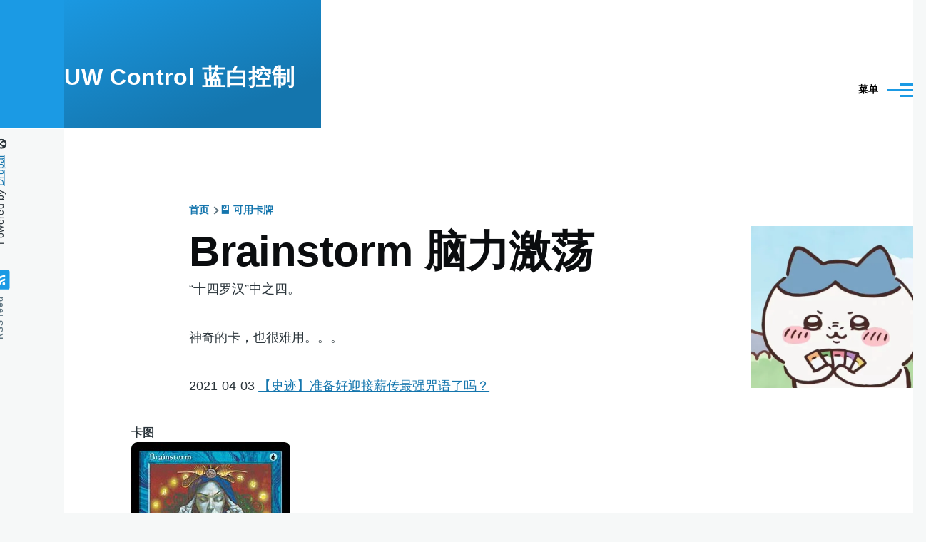

--- FILE ---
content_type: text/html; charset=UTF-8
request_url: http://uwcontrol.com/cards/brainstorm
body_size: 6834
content:
<!DOCTYPE html>
<html lang="zh-hans" dir="ltr" style="--color--primary-hue:202;--color--primary-saturation:79%;--color--primary-lightness:50">
  <head>
    <meta charset="utf-8" />
<meta name="Generator" content="Drupal 10 (https://www.drupal.org)" />
<meta name="MobileOptimized" content="width" />
<meta name="HandheldFriendly" content="true" />
<meta name="viewport" content="width=device-width, initial-scale=1.0" />
<link rel="icon" href="/core/misc/favicon.ico" type="image/vnd.microsoft.icon" />
<link rel="canonical" href="http://uwcontrol.com/cards/brainstorm" />
<link rel="shortlink" href="http://uwcontrol.com/node/85" />

    <title>Brainstorm 脑力激荡 | UW Control 蓝白控制</title>
    <link rel="stylesheet" media="all" href="/sites/default/files/css/css_Cxx3WKWcNrKr-GOOzt_JT-kZ7zWIbArfN4K5DXxXMCg.css?delta=0&amp;language=zh-hans&amp;theme=uwcontrol&amp;include=eJxdjlEKAjEMRC_UsGdK2nEtxkaSauntVVjq4ud7AzNjWl9w27K1jtZJoDaSHfYClAW7mrBS9Km17Us_bMBRSCaJWr6tIMCer9TY_VR52FELfu4Dwp5iRsd9Ew6k5_hectO_3Tf1sUTy" />
<link rel="stylesheet" media="all" href="/sites/default/files/css/css_DCQ7NNm_AR6pzdiy57RI-KVdhRbFJl2keI5kG4CRJXY.css?delta=1&amp;language=zh-hans&amp;theme=uwcontrol&amp;include=eJxdjlEKAjEMRC_UsGdK2nEtxkaSauntVVjq4ud7AzNjWl9w27K1jtZJoDaSHfYClAW7mrBS9Km17Us_bMBRSCaJWr6tIMCer9TY_VR52FELfu4Dwp5iRsd9Ew6k5_hectO_3Tf1sUTy" />

    
    
<link rel="preload" href="/core/themes/olivero/fonts/metropolis/Metropolis-Regular.woff2" as="font" type="font/woff2" crossorigin>
<link rel="preload" href="/core/themes/olivero/fonts/metropolis/Metropolis-SemiBold.woff2" as="font" type="font/woff2" crossorigin>
<link rel="preload" href="/core/themes/olivero/fonts/metropolis/Metropolis-Bold.woff2" as="font" type="font/woff2" crossorigin>
<link rel="preload" href="/core/themes/olivero/fonts/lora/lora-v14-latin-regular.woff2" as="font" type="font/woff2" crossorigin>
    <noscript><link rel="stylesheet" href="/core/themes/olivero/css/components/navigation/nav-primary-no-js.css?t16d83" />
</noscript>
  </head>
  <body class="path-node page-node-type-singles">
        <a href="#main-content" class="visually-hidden focusable skip-link">
      跳转到主要内容
    </a>
    
      <div class="dialog-off-canvas-main-canvas" data-off-canvas-main-canvas>
    
<div id="page-wrapper" class="page-wrapper">
  <div id="page">

          <header id="header" class="site-header" data-drupal-selector="site-header" role="banner">

                <div class="site-header__fixable" data-drupal-selector="site-header-fixable">
          <div class="site-header__initial">
            <button class="sticky-header-toggle" data-drupal-selector="sticky-header-toggle" role="switch" aria-controls="site-header__inner" aria-label="Sticky header" aria-checked="false">
              <span class="sticky-header-toggle__icon">
                <span></span>
                <span></span>
                <span></span>
              </span>
            </button>
          </div>

                    <div id="site-header__inner" class="site-header__inner" data-drupal-selector="site-header-inner">
            <div class="container site-header__inner__container">

              


<div id="block-uwcontrol-site-branding" class="site-branding block block-system block-system-branding-block">
  
    
    <div class="site-branding__inner">
              <div class="site-branding__text">
        <div class="site-branding__name">
          <a href="/" title="首页" rel="home">UW Control 蓝白控制</a>
        </div>
      </div>
      </div>
</div>

<div class="header-nav-overlay" data-drupal-selector="header-nav-overlay"></div>


                              <div class="mobile-buttons" data-drupal-selector="mobile-buttons">
                  <button class="mobile-nav-button" data-drupal-selector="mobile-nav-button" aria-label="Main Menu" aria-controls="header-nav" aria-expanded="false">
                    <span class="mobile-nav-button__label">菜单</span>
                    <span class="mobile-nav-button__icon"></span>
                  </button>
                </div>

                <div id="header-nav" class="header-nav" data-drupal-selector="header-nav">
                  
<div class="search-block-form block block-search-narrow" data-drupal-selector="search-block-form" id="block-uwcontrol-search-form-narrow" role="search">
  
    
      <div class="content">
      <form action="/search/node" method="get" id="search-block-form" accept-charset="UTF-8" class="search-form search-block-form">
  <div class="js-form-item form-item js-form-type-search form-item-keys js-form-item-keys form-no-label">
      <label for="edit-keys" class="form-item__label visually-hidden">搜索</label>
        <input title="请输入您想搜索的关键词。" placeholder="Search by keyword or phrase." data-drupal-selector="edit-keys" type="search" id="edit-keys" name="keys" value="" size="15" maxlength="128" class="form-search form-element form-element--type-search form-element--api-search" />

        </div>
<div data-drupal-selector="edit-actions" class="form-actions js-form-wrapper form-wrapper" id="edit-actions"><button class="button--primary search-form__submit button js-form-submit form-submit" data-drupal-selector="edit-submit" type="submit" id="edit-submit" value="搜索">
    <span class="icon--search"></span>
    <span class="visually-hidden">搜索</span>
</button>

</div>

</form>

    </div>
  </div>
<nav  id="block-uwcontrol-main-menu" class="primary-nav block block-menu navigation menu--main" aria-labelledby="block-uwcontrol-main-menu-menu" role="navigation">
            
  <h2 class="visually-hidden block__title" id="block-uwcontrol-main-menu-menu">Main navigation</h2>
  
        


          
        
    <ul  class="menu primary-nav__menu primary-nav__menu--level-1" data-drupal-selector="primary-nav-menu--level-1">
            
                          
        
        
        <li class="primary-nav__menu-item primary-nav__menu-item--link primary-nav__menu-item--level-1">
                              
                      <a href="/" class="primary-nav__menu-link primary-nav__menu-link--link primary-nav__menu-link--level-1" data-drupal-selector="primary-nav-menu-link-has-children" data-drupal-link-system-path="&lt;front&gt;">            <span class="primary-nav__menu-link-inner primary-nav__menu-link-inner--level-1">首页</span>
          </a>

            
                  </li>
      
                          
        
        
        <li class="primary-nav__menu-item primary-nav__menu-item--link primary-nav__menu-item--level-1">
                              
                      <a href="/history" class="primary-nav__menu-link primary-nav__menu-link--link primary-nav__menu-link--level-1" data-drupal-selector="primary-nav-menu-link-has-children" data-drupal-link-system-path="node/18">            <span class="primary-nav__menu-link-inner primary-nav__menu-link-inner--level-1">👴 蓝白控的历史</span>
          </a>

            
                  </li>
      
                          
        
        
        <li class="primary-nav__menu-item primary-nav__menu-item--link primary-nav__menu-item--level-1 primary-nav__menu-item--has-children" data-drupal-selector="primary-nav-menu-item-has-children">
                              
                      <a href="/archetypes" class="primary-nav__menu-link primary-nav__menu-link--link primary-nav__menu-link--level-1 primary-nav__menu-link--has-children" data-drupal-selector="primary-nav-menu-link-has-children" data-drupal-link-system-path="node/2">            <span class="primary-nav__menu-link-inner primary-nav__menu-link-inner--level-1">🃏 套牌类型</span>
          </a>

                                                        
                <button class="primary-nav__button-toggle" data-drupal-selector="primary-nav-submenu-toggle-button" aria-controls="primary-menu-item-123" aria-expanded="false" aria-hidden="true" tabindex="-1">
                  <span class="visually-hidden">🃏 套牌类型 sub-navigation</span>
                  <span class="icon--menu-toggle"></span>
                </button>
              
                                      
              <span data-drupal-selector="primary-nav-menu-🥕" class="primary-nav__menu-🥕"></span>
    
    <ul  class="menu primary-nav__menu primary-nav__menu--level-2" data-drupal-selector="primary-nav-menu--level-2" id="primary-menu-item-123">
            
                          
        
        
        <li class="primary-nav__menu-item primary-nav__menu-item--link primary-nav__menu-item--level-2">
                              
                      <a href="/uw-control" class="primary-nav__menu-link primary-nav__menu-link--link primary-nav__menu-link--level-2" data-drupal-link-system-path="node/7">            <span class="primary-nav__menu-link-inner primary-nav__menu-link-inner--level-2">UW Control</span>
          </a>

            
                  </li>
      
                          
        
        
        <li class="primary-nav__menu-item primary-nav__menu-item--link primary-nav__menu-item--level-2">
                              
                      <a href="/bant-control" class="primary-nav__menu-link primary-nav__menu-link--link primary-nav__menu-link--level-2" data-drupal-link-system-path="node/3">            <span class="primary-nav__menu-link-inner primary-nav__menu-link-inner--level-2">BANT Control</span>
          </a>

            
                  </li>
      
                          
        
        
        <li class="primary-nav__menu-item primary-nav__menu-item--link primary-nav__menu-item--level-2">
                              
                      <a href="/uw-miracles" class="primary-nav__menu-link primary-nav__menu-link--link primary-nav__menu-link--level-2" data-drupal-link-system-path="node/19">            <span class="primary-nav__menu-link-inner primary-nav__menu-link-inner--level-2">UW Miracles</span>
          </a>

            
                  </li>
      
                          
        
        
        <li class="primary-nav__menu-item primary-nav__menu-item--link primary-nav__menu-item--level-2">
                              
                      <a href="/blade-control" class="primary-nav__menu-link primary-nav__menu-link--link primary-nav__menu-link--level-2" data-drupal-link-system-path="node/21">            <span class="primary-nav__menu-link-inner primary-nav__menu-link-inner--level-2">Blade Control</span>
          </a>

            
                  </li>
      
                          
        
        
        <li class="primary-nav__menu-item primary-nav__menu-item--link primary-nav__menu-item--level-2">
                              
                      <a href="/developing" class="primary-nav__menu-link primary-nav__menu-link--link primary-nav__menu-link--level-2" data-drupal-link-system-path="node/5">            <span class="primary-nav__menu-link-inner primary-nav__menu-link-inner--level-2">🚧 待开发</span>
          </a>

            
                  </li>
          </ul>
  
            
                  </li>
      
                          
        
        
        <li class="primary-nav__menu-item primary-nav__menu-item--link primary-nav__menu-item--level-1">
                              
                      <a href="/cards" class="primary-nav__menu-link primary-nav__menu-link--link primary-nav__menu-link--level-1" data-drupal-selector="primary-nav-menu-link-has-children" data-drupal-link-system-path="cards">            <span class="primary-nav__menu-link-inner primary-nav__menu-link-inner--level-1">🎴 可用卡牌</span>
          </a>

            
                  </li>
      
                          
        
        
        <li class="primary-nav__menu-item primary-nav__menu-item--link primary-nav__menu-item--level-1">
                              
                      <a href="/matchups" class="primary-nav__menu-link primary-nav__menu-link--link primary-nav__menu-link--level-1" data-drupal-selector="primary-nav-menu-link-has-children" data-drupal-link-system-path="node/6">            <span class="primary-nav__menu-link-inner primary-nav__menu-link-inner--level-1">✔️ 对局策略</span>
          </a>

            
                  </li>
      
                          
        
        
        <li class="primary-nav__menu-item primary-nav__menu-item--link primary-nav__menu-item--level-1 primary-nav__menu-item--has-children" data-drupal-selector="primary-nav-menu-item-has-children">
                              
                      <a href="/tips-tricks" class="primary-nav__menu-link primary-nav__menu-link--link primary-nav__menu-link--level-1 primary-nav__menu-link--has-children" data-drupal-selector="primary-nav-menu-link-has-children" data-drupal-link-system-path="node/9">            <span class="primary-nav__menu-link-inner primary-nav__menu-link-inner--level-1">💡 技巧</span>
          </a>

                                                        
                <button class="primary-nav__button-toggle" data-drupal-selector="primary-nav-submenu-toggle-button" aria-controls="primary-menu-item-123456" aria-expanded="false" aria-hidden="true" tabindex="-1">
                  <span class="visually-hidden">💡 技巧 sub-navigation</span>
                  <span class="icon--menu-toggle"></span>
                </button>
              
                                      
              <span data-drupal-selector="primary-nav-menu-🥕" class="primary-nav__menu-🥕"></span>
    
    <ul  class="menu primary-nav__menu primary-nav__menu--level-2" data-drupal-selector="primary-nav-menu--level-2" id="primary-menu-item-123456">
            
                          
        
        
        <li class="primary-nav__menu-item primary-nav__menu-item--link primary-nav__menu-item--level-2">
                              
                      <a href="/stuff-philipp-said-about-miracles" class="primary-nav__menu-link primary-nav__menu-link--link primary-nav__menu-link--level-2" data-drupal-link-system-path="node/20">            <span class="primary-nav__menu-link-inner primary-nav__menu-link-inner--level-2">Stuff Philipp said about miracles</span>
          </a>

            
                  </li>
          </ul>
  
            
                  </li>
      
                          
        
        
        <li class="primary-nav__menu-item primary-nav__menu-item--link primary-nav__menu-item--level-1 primary-nav__menu-item--has-children" data-drupal-selector="primary-nav-menu-item-has-children">
                              
                      <a href="/about" class="primary-nav__menu-link primary-nav__menu-link--link primary-nav__menu-link--level-1 primary-nav__menu-link--has-children" data-drupal-selector="primary-nav-menu-link-has-children" data-drupal-link-system-path="node/1">            <span class="primary-nav__menu-link-inner primary-nav__menu-link-inner--level-1">📜 关于</span>
          </a>

                                                        
                <button class="primary-nav__button-toggle" data-drupal-selector="primary-nav-submenu-toggle-button" aria-controls="primary-menu-item-1234567" aria-expanded="false" aria-hidden="true" tabindex="-1">
                  <span class="visually-hidden">📜 关于 sub-navigation</span>
                  <span class="icon--menu-toggle"></span>
                </button>
              
                                      
              <span data-drupal-selector="primary-nav-menu-🥕" class="primary-nav__menu-🥕"></span>
    
    <ul  class="menu primary-nav__menu primary-nav__menu--level-2" data-drupal-selector="primary-nav-menu--level-2" id="primary-menu-item-1234567">
            
                          
        
        
        <li class="primary-nav__menu-item primary-nav__menu-item--link primary-nav__menu-item--level-2">
                              
                      <a href="/goal" class="primary-nav__menu-link primary-nav__menu-link--link primary-nav__menu-link--level-2" data-drupal-link-system-path="node/8">            <span class="primary-nav__menu-link-inner primary-nav__menu-link-inner--level-2">🥅 目标</span>
          </a>

            
                  </li>
      
                          
        
        
        <li class="primary-nav__menu-item primary-nav__menu-item--link primary-nav__menu-item--level-2">
                              
                      <a href="/resources" class="primary-nav__menu-link primary-nav__menu-link--link primary-nav__menu-link--level-2" data-drupal-link-system-path="node/16">            <span class="primary-nav__menu-link-inner primary-nav__menu-link-inner--level-2">📰 资源</span>
          </a>

            
                  </li>
      
                          
        
        
        <li class="primary-nav__menu-item primary-nav__menu-item--link primary-nav__menu-item--level-2">
                              
                      <a href="/links" class="primary-nav__menu-link primary-nav__menu-link--link primary-nav__menu-link--level-2" data-drupal-link-system-path="node/17">            <span class="primary-nav__menu-link-inner primary-nav__menu-link-inner--level-2">🔗 链接</span>
          </a>

            
                  </li>
          </ul>
  
            
                  </li>
          </ul>
  


  </nav>


                  

  <div class="region region--secondary-menu">
    <div class="search-block-form block block-search-wide" data-drupal-selector="search-block-form-2" id="block-uwcontrol-search-form-wide" role="search">
  
    
      <button class="block-search-wide__button" aria-label="Search Form" data-drupal-selector="block-search-wide-button">
      <svg xmlns="http://www.w3.org/2000/svg" width="22" height="23" viewBox="0 0 22 23">
  <path fill="currentColor" d="M21.7,21.3l-4.4-4.4C19,15.1,20,12.7,20,10c0-5.5-4.5-10-10-10S0,4.5,0,10s4.5,10,10,10c2.1,0,4.1-0.7,5.8-1.8l4.5,4.5c0.4,0.4,1,0.4,1.4,0S22.1,21.7,21.7,21.3z M10,18c-4.4,0-8-3.6-8-8s3.6-8,8-8s8,3.6,8,8S14.4,18,10,18z"/>
</svg>
      <span class="block-search-wide__button-close"></span>
    </button>

        <div class="block-search-wide__wrapper" data-drupal-selector="block-search-wide-wrapper" tabindex="-1">
      <div class="block-search-wide__container">
        <div class="block-search-wide__grid">
          <form action="/search/node" method="get" id="search-block-form--2" accept-charset="UTF-8" class="search-form search-block-form">
  <div class="js-form-item form-item js-form-type-search form-item-keys js-form-item-keys form-no-label">
      <label for="edit-keys--2" class="form-item__label visually-hidden">搜索</label>
        <input title="请输入您想搜索的关键词。" placeholder="Search by keyword or phrase." data-drupal-selector="edit-keys" type="search" id="edit-keys--2" name="keys" value="" size="15" maxlength="128" class="form-search form-element form-element--type-search form-element--api-search" />

        </div>
<div data-drupal-selector="edit-actions" class="form-actions js-form-wrapper form-wrapper" id="edit-actions--2"><button class="button--primary search-form__submit button js-form-submit form-submit" data-drupal-selector="edit-submit" type="submit" id="edit-submit--2" value="搜索">
    <span class="icon--search"></span>
    <span class="visually-hidden">搜索</span>
</button>

</div>

</form>

        </div>
      </div>
    </div>
  </div>

  </div>

                </div>
                          </div>
          </div>
        </div>
      </header>
    
    <div id="main-wrapper" class="layout-main-wrapper layout-container">
      <div id="main" class="layout-main">
        <div class="main-content">
          <a id="main-content" tabindex="-1"></a>
          
          <div class="main-content__container container">
            

  <div class="region region--highlighted grid-full layout--pass--content-medium">
    <div data-drupal-messages-fallback class="hidden messages-list"></div>

  </div>

            

  <div class="region region--breadcrumb grid-full layout--pass--content-medium">
    

<div id="block-uwcontrol-breadcrumbs" class="block block-system block-system-breadcrumb-block">
  
    
      <div class="block__content">
        <nav class="breadcrumb" role="navigation" aria-labelledby="system-breadcrumb">
    <h2 id="system-breadcrumb" class="visually-hidden">面包屑</h2>
    <div class="breadcrumb__content">
      <ol class="breadcrumb__list">
                  <li class="breadcrumb__item">
                          <a href="/" class="breadcrumb__link">首页</a>
                      </li>
                  <li class="breadcrumb__item">
                          <a href="/cards" class="breadcrumb__link">🎴 可用卡牌</a>
                      </li>
              </ol>
    </div>
  </nav>

    </div>
  </div>

  </div>


                          <div class="sidebar-grid grid-full">
                <main role="main" class="site-main">
                  

  <div class="region region--content-above grid-full layout--pass--content-medium">
    

<div id="block-uwcontrol-page-title" class="block block-core block-page-title-block">
  
  

  <h1 class="title page-title">
<span>Brainstorm 脑力激荡</span>
</h1>


  
</div>

  </div>

                  

  <div class="region region--content grid-full layout--pass--content-medium" id="content">
    

<div id="block-uwcontrol-content" class="block block-system block-system-main-block">
  
    
      <div class="block__content">
      

<article data-history-node-id="85" class="node node--type-singles node--view-mode-full">
  <header class="">
    
          
      </header>
  <div class="node__content">
        
            <div class="text-content clearfix field field--name-body field--type-text-with-summary field--label-hidden field__item"><p>“十四罗汉”中之四。</p>

<p>神奇的卡，也很难用。。。</p>

<p>2021-04-03 <a href="https://mp.weixin.qq.com/s/B6lP-RZ9V2M-upRG683S7A">【史迹】准备好迎接薪传最强咒语了吗？</a></p>
</div>
      
  <div class="wide-content field field--name-field-singles-picture field--type-image field--label-above">
    <div class="field__label">卡图</div>
              <div class="field__item">  <img loading="lazy" src="/sites/default/files/2021-05/Brainstorm%2BMM.jpg" width="223" height="310" alt="Brainstorm 脑力激荡" />

</div>
          </div>

  <div class="field field--name-field-singles-goldfishurl field--type-link field--label-above">
    <div class="field__label">卡牌信息链接</div>
              <div class="field__item"><a href="https://mtgdecks.net/prices/brainstorm">Brainstorm 脑力激荡</a></div>
          </div>

  <div class="field field--name-field-mainorsb field--type-list-string field--label-above">
    <div class="field__label">主备分类</div>
          <div class="field__items">
              <div class="field__item">主牌</div>
              </div>
      </div>

  <div class="field field--name-field-singles-color field--type-list-string field--label-above">
    <div class="field__label">颜色</div>
          <div class="field__items">
              <div class="field__item">蓝色</div>
              </div>
      </div>

  <div class="field field--name-field-singles-firstseen field--type-datetime field--label-above">
    <div class="field__label">首次出现</div>
              <div class="field__item"><time datetime="2007-04-28T12:00:00Z">周六, 04/28/2007 - 12:00</time>
</div>
          </div>

  </div>
  </article>

    </div>
  </div>

  </div>

                </main>

                


  <aside class="region region--sidebar">
    

<div id="block-uwcontrol-xiaobadapai" class="block block-block-content block-block-contentd2ac8cc3-a1a5-4db4-a146-ca210eb21054">
  
    
      <div class="block__content">
      
            <div class="text-content clearfix field field--name-body field--type-text-with-summary field--label-hidden field__item"><img src="https://i0.wp.com/fc.sinaimg.cn/large/bf945eb8gy1hl7gvi0tywj20fg0fgjsc.jpg" alt="微信图片_20231226203419.jpg" title="微信图片_20231226203419.jpg"></div>
      
    </div>
  </div>

  </aside>

              </div>
                        


  <div class="region region--content-below">
    

<div id="block-uwcontrolziyuan" class="block block-block-content block-block-contentafa80218-4ffd-4139-8b1d-265a91a25f67">
  
      <h2 class="block__title">UW Control 蓝白控制 资源</h2>
    
      <div class="block__content">
      
            <div class="text-content clearfix field field--name-body field--type-text-with-summary field--label-hidden field__item"><ul>
	<li><a href="https://uwcontrol.com/history">蓝白控制的历史</a></li>
	<li><a href="https://uwcontrol.com/resources">蓝白控制的视频</a></li>
	<li><a href="https://uwcontrol.com/cards">蓝白控制会用到的卡牌</a></li>
	<li><a href="https://uwcontrol.com/links">蓝白控制的牌表</a></li>
</ul>
</div>
      
    </div>
  </div>


<div id="block-uwcontrolgongju" class="block block-block-content block-block-contentc7478741-eba2-4bcd-8fc7-baf40803a141">
  
      <h2 class="block__title">UW Control 蓝白控制 工具</h2>
    
      <div class="block__content">
      
            <div class="text-content clearfix field field--name-body field--type-text-with-summary field--label-hidden field__item"><ul>
	<li><a href="https://uwcontrol.com/matchups">对局策略</a></li>
	<li><a href="https://uwcontrol.com/tips-tricks">技巧</a></li>
	<li><a href="https://uwcontrol.com/stuff-philipp-said-about-miracles">Stuff Philipp said about miracles</a></li>
</ul>
</div>
      
    </div>
  </div>


<div id="block-uwcontroltaopaileixing" class="block block-block-content block-block-contentbb52f15f-489a-46f4-becb-1dbc8ff82fee">
  
      <h2 class="block__title">UW Control 蓝白控制 套牌类型</h2>
    
      <div class="block__content">
      
            <div class="text-content clearfix field field--name-body field--type-text-with-summary field--label-hidden field__item"><ul>
	<li><a href="https://uwcontrol.com/uw-control">UW Control</a></li>
	<li><a href="https://uwcontrol.com/bant-control">Bant Control</a></li>
	<li><a href="https://uwcontrol.com/uw-miracles">UW Miracles</a></li>
	<li><a href="https://uwcontrol.com/blade-control">Blade Control</a></li>
</ul>
</div>
      
    </div>
  </div>

  </div>

          </div>
        </div>
        <div class="social-bar">
          
<div class="social-bar__inner fixable">
  <div class="rotate">
    

<div id="block-poweredbydrupal" class="block block-system block-system-powered-by-block">
  
    
    
  <span>
    Powered by    <a href="https://www.drupal.org">Drupal</a>
    <span class="drupal-logo" role="img" aria-label="Drupal Logo">
      <svg width="14" height="19" viewBox="0 0 42.15 55.08" fill="none" xmlns="http://www.w3.org/2000/svg">
<path d="M29.75 11.73C25.87 7.86 22.18 4.16 21.08 0 20 4.16 16.28 7.86 12.4 11.73 6.59 17.54 0 24.12 0 34a21.08 21.08 0 1042.15 0c0-9.88-6.59-16.46-12.4-22.27zM10.84 35.92a14.13 14.13 0 00-1.65 2.62.54.54 0 01-.36.3h-.18c-.47 0-1-.92-1-.92-.14-.22-.27-.45-.4-.69l-.09-.19C5.94 34.25 7 30.28 7 30.28a17.42 17.42 0 012.52-5.41 31.53 31.53 0 012.28-3l1 1 4.72 4.82a.54.54 0 010 .72l-4.93 5.47zm10.48 13.81a7.29 7.29 0 01-5.4-12.14c1.54-1.83 3.42-3.63 5.46-6 2.42 2.58 4 4.35 5.55 6.29a3.08 3.08 0 01.32.48 7.15 7.15 0 011.3 4.12 7.23 7.23 0 01-7.23 7.25zM35 38.14a.84.84 0 01-.67.58h-.14a1.22 1.22 0 01-.68-.55 37.77 37.77 0 00-4.28-5.31l-1.93-2-6.41-6.65a54 54 0 01-3.84-3.94 1.3 1.3 0 00-.1-.15 3.84 3.84 0 01-.51-1v-.19a3.4 3.4 0 011-3c1.24-1.24 2.49-2.49 3.67-3.79 1.3 1.44 2.69 2.82 4.06 4.19a57.6 57.6 0 017.55 8.58A16 16 0 0135.65 34a14.55 14.55 0 01-.65 4.14z"/>
</svg>
    </span>
  </span>
</div>


<div id="block-uwcontrol-syndicate" role="complementary" class="block block-node block-node-syndicate-block">
  
    
      <div class="block__content">
      


<a href="/rss.xml" class="feed-icon">
  <span class="feed-icon__label">
    RSS feed
  </span>
  <span class="feed-icon__icon" aria-hidden="true">
    <svg xmlns="http://www.w3.org/2000/svg" width="14.2" height="14.2" viewBox="0 0 14.2 14.2">
  <path d="M4,12.2c0-2.5-3.9-2.4-3.9,0C0.1,14.7,4,14.6,4,12.2z M9.1,13.4C8.7,9,5.2,5.5,0.8,5.1c-1,0-1,2.7-0.1,2.7c3.1,0.3,5.5,2.7,5.8,5.8c0,0.7,2.1,0.7,2.5,0.3C9.1,13.7,9.1,13.6,9.1,13.4z M14.2,13.5c-0.1-3.5-1.6-6.9-4.1-9.3C7.6,1.7,4.3,0.2,0.8,0c-1,0-1,2.6-0.1,2.6c5.8,0.3,10.5,5,10.8,10.8C11.5,14.5,14.3,14.4,14.2,13.5z"/>
</svg>
  </span>
</a>

    </div>
  </div>

  </div>
</div>

        </div>
      </div>
    </div>

    <footer class="site-footer">
      <div class="site-footer__inner container">
        

  <div class="region region--footer-top grid-full layout--pass--content-medium">
    <div class="region--footer_top__inner">
      

<div id="block-uwcontrol-lianxifangshi" class="block block-block-content block-block-content2a521feb-a569-4951-8e47-94b81342bd9a">
  
      <h2 class="block__title">🤙 联系方式</h2>
    
      <div class="block__content">
      
            <div class="text-content clearfix field field--name-body field--type-text-with-summary field--label-hidden field__item"><p>MTGA: TONYHEAD#27693<br>
MTGO: tangyuanfang<br>
eMail: hi#tangyuanfang.com<br>
Bilibili: <a href="https://space.bilibili.com/26437378">TONYHEAD</a></p>
</div>
      
    </div>
  </div>


<div id="block-jinju" class="block block-block-content block-block-content9315b005-ae7b-4518-9015-e5f45203882e">
  
      <h2 class="block__title">✒️ 金句</h2>
    
      <div class="block__content">
      
            <div class="text-content clearfix field field--name-body field--type-text-with-summary field--label-hidden field__item"><p><em>When trying to improve a matchup, there are three techniques you can utilize: changing decks, changing flex slots, and <strong>changing the way you play the games</strong>.</em></p>

<p>--- Andrew Elenbogen</p></div>
      
    </div>
  </div>

    </div>
  </div>

        

  <div class="region region--footer-bottom grid-full layout--pass--content-medium">
    

<div id="block-uwcontrol-powered" class="block block-system block-system-powered-by-block">
  
    
    
  <span>
    Powered by    <a href="https://www.drupal.org">Drupal</a>
    <span class="drupal-logo" role="img" aria-label="Drupal Logo">
      <svg width="14" height="19" viewBox="0 0 42.15 55.08" fill="none" xmlns="http://www.w3.org/2000/svg">
<path d="M29.75 11.73C25.87 7.86 22.18 4.16 21.08 0 20 4.16 16.28 7.86 12.4 11.73 6.59 17.54 0 24.12 0 34a21.08 21.08 0 1042.15 0c0-9.88-6.59-16.46-12.4-22.27zM10.84 35.92a14.13 14.13 0 00-1.65 2.62.54.54 0 01-.36.3h-.18c-.47 0-1-.92-1-.92-.14-.22-.27-.45-.4-.69l-.09-.19C5.94 34.25 7 30.28 7 30.28a17.42 17.42 0 012.52-5.41 31.53 31.53 0 012.28-3l1 1 4.72 4.82a.54.54 0 010 .72l-4.93 5.47zm10.48 13.81a7.29 7.29 0 01-5.4-12.14c1.54-1.83 3.42-3.63 5.46-6 2.42 2.58 4 4.35 5.55 6.29a3.08 3.08 0 01.32.48 7.15 7.15 0 011.3 4.12 7.23 7.23 0 01-7.23 7.25zM35 38.14a.84.84 0 01-.67.58h-.14a1.22 1.22 0 01-.68-.55 37.77 37.77 0 00-4.28-5.31l-1.93-2-6.41-6.65a54 54 0 01-3.84-3.94 1.3 1.3 0 00-.1-.15 3.84 3.84 0 01-.51-1v-.19a3.4 3.4 0 011-3c1.24-1.24 2.49-2.49 3.67-3.79 1.3 1.44 2.69 2.82 4.06 4.19a57.6 57.6 0 017.55 8.58A16 16 0 0135.65 34a14.55 14.55 0 01-.65 4.14z"/>
</svg>
    </span>
  </span>
</div>

  </div>

      </div>
    </footer>

    <div class="overlay" data-drupal-selector="overlay"></div>

  </div>
</div>

  </div>

    
    <script type="application/json" data-drupal-selector="drupal-settings-json">{"path":{"baseUrl":"\/","pathPrefix":"","currentPath":"node\/85","currentPathIsAdmin":false,"isFront":false,"currentLanguage":"zh-hans"},"pluralDelimiter":"\u0003","suppressDeprecationErrors":true,"ajaxTrustedUrl":{"\/search\/node":true},"user":{"uid":0,"permissionsHash":"e8e98b58a4083a470945dc83f59bf4caf1d89942076bb0a9f740b8ea25661975"}}</script>
<script src="/sites/default/files/js/js_ngyQt9BeCQ3J3A-Kld1s1xuMqp41JMZnkQw1FC243QY.js?scope=footer&amp;delta=0&amp;language=zh-hans&amp;theme=uwcontrol&amp;include=eJzLz8ksSy3K10_PyU9KzNEtLqnMycxL18mHChenJhYlZ-iWZ6akAgBmbhB_"></script>

  <script defer src="https://static.cloudflareinsights.com/beacon.min.js/vcd15cbe7772f49c399c6a5babf22c1241717689176015" integrity="sha512-ZpsOmlRQV6y907TI0dKBHq9Md29nnaEIPlkf84rnaERnq6zvWvPUqr2ft8M1aS28oN72PdrCzSjY4U6VaAw1EQ==" data-cf-beacon='{"version":"2024.11.0","token":"127c5ab9a38543c487322499a7015c7e","r":1,"server_timing":{"name":{"cfCacheStatus":true,"cfEdge":true,"cfExtPri":true,"cfL4":true,"cfOrigin":true,"cfSpeedBrain":true},"location_startswith":null}}' crossorigin="anonymous"></script>
</body>
</html>
